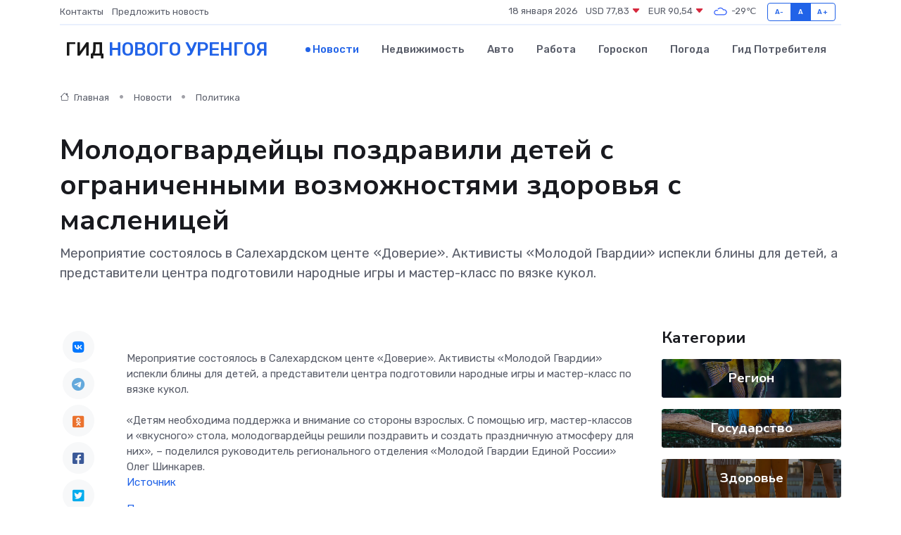

--- FILE ---
content_type: text/html; charset=UTF-8
request_url: https://novyj-urengoj-gid.ru/news/politika/molodogvardeycy-pozdravili-detey-s-ogranichennymi-vozmozhnostyami-zdorovya-s-maslenicey.htm
body_size: 8686
content:
<!DOCTYPE html>
<html lang="ru">
<head>
	<meta charset="utf-8">
	<meta name="csrf-token" content="O6l4IIOpnJyUuhE6funLClfHNzxO7MNFrup1TTYK">
    <meta http-equiv="X-UA-Compatible" content="IE=edge">
    <meta name="viewport" content="width=device-width, initial-scale=1">
    <title>Молодогвардейцы поздравили детей с ограниченными возможностями здоровья с масленицей - новости Нового Уренгоя</title>
    <meta name="description" property="description" content="Мероприятие состоялось в Салехардском центе «Доверие». Активисты «Молодой Гвардии» испекли блины для детей, а представители центра подготовили народные игры и мастер-класс по вязке кукол.">
    
    <meta property="fb:pages" content="105958871990207" />
    <link rel="shortcut icon" type="image/x-icon" href="https://novyj-urengoj-gid.ru/favicon.svg">
    <link rel="canonical" href="https://novyj-urengoj-gid.ru/news/politika/molodogvardeycy-pozdravili-detey-s-ogranichennymi-vozmozhnostyami-zdorovya-s-maslenicey.htm">
    <link rel="preconnect" href="https://fonts.gstatic.com">
    <link rel="dns-prefetch" href="https://fonts.googleapis.com">
    <link rel="dns-prefetch" href="https://pagead2.googlesyndication.com">
    <link rel="dns-prefetch" href="https://res.cloudinary.com">
    <link href="https://fonts.googleapis.com/css2?family=Nunito+Sans:wght@400;700&family=Rubik:wght@400;500;700&display=swap" rel="stylesheet">
    <link rel="stylesheet" type="text/css" href="https://novyj-urengoj-gid.ru/assets/font-awesome/css/all.min.css">
    <link rel="stylesheet" type="text/css" href="https://novyj-urengoj-gid.ru/assets/bootstrap-icons/bootstrap-icons.css">
    <link rel="stylesheet" type="text/css" href="https://novyj-urengoj-gid.ru/assets/tiny-slider/tiny-slider.css">
    <link rel="stylesheet" type="text/css" href="https://novyj-urengoj-gid.ru/assets/glightbox/css/glightbox.min.css">
    <link rel="stylesheet" type="text/css" href="https://novyj-urengoj-gid.ru/assets/plyr/plyr.css">
    <link id="style-switch" rel="stylesheet" type="text/css" href="https://novyj-urengoj-gid.ru/assets/css/style.css">
    <link rel="stylesheet" type="text/css" href="https://novyj-urengoj-gid.ru/assets/css/style2.css">

    <meta name="twitter:card" content="summary">
    <meta name="twitter:site" content="@mysite">
    <meta name="twitter:title" content="Молодогвардейцы поздравили детей с ограниченными возможностями здоровья с масленицей - новости Нового Уренгоя">
    <meta name="twitter:description" content="Мероприятие состоялось в Салехардском центе «Доверие». Активисты «Молодой Гвардии» испекли блины для детей, а представители центра подготовили народные игры и мастер-класс по вязке кукол.">
    <meta name="twitter:creator" content="@mysite">
    <meta name="twitter:image:src" content="https://res.cloudinary.com/djypomaya/image/upload/fxrxhpij7sh0mg7xceyh">
    <meta name="twitter:domain" content="novyj-urengoj-gid.ru">
    <meta name="twitter:card" content="summary_large_image" /><meta name="twitter:image" content="https://res.cloudinary.com/djypomaya/image/upload/fxrxhpij7sh0mg7xceyh">

    <meta property="og:url" content="http://novyj-urengoj-gid.ru/news/politika/molodogvardeycy-pozdravili-detey-s-ogranichennymi-vozmozhnostyami-zdorovya-s-maslenicey.htm">
    <meta property="og:title" content="Молодогвардейцы поздравили детей с ограниченными возможностями здоровья с масленицей - новости Нового Уренгоя">
    <meta property="og:description" content="Мероприятие состоялось в Салехардском центе «Доверие». Активисты «Молодой Гвардии» испекли блины для детей, а представители центра подготовили народные игры и мастер-класс по вязке кукол.">
    <meta property="og:type" content="website">
    <meta property="og:image" content="https://res.cloudinary.com/djypomaya/image/upload/fxrxhpij7sh0mg7xceyh">
    <meta property="og:locale" content="ru_RU">
    <meta property="og:site_name" content="Гид Нового Уренгоя">
    

    <link rel="image_src" href="https://res.cloudinary.com/djypomaya/image/upload/fxrxhpij7sh0mg7xceyh" />

    <link rel="alternate" type="application/rss+xml" href="https://novyj-urengoj-gid.ru/feed" title="Новый Уренгой: гид, новости, афиша">
        <script async src="https://pagead2.googlesyndication.com/pagead/js/adsbygoogle.js"></script>
    <script>
        (adsbygoogle = window.adsbygoogle || []).push({
            google_ad_client: "ca-pub-0899253526956684",
            enable_page_level_ads: true
        });
    </script>
        
    
    
    
    <script>if (window.top !== window.self) window.top.location.replace(window.self.location.href);</script>
    <script>if(self != top) { top.location=document.location;}</script>

<!-- Google tag (gtag.js) -->
<script async src="https://www.googletagmanager.com/gtag/js?id=G-71VQP5FD0J"></script>
<script>
  window.dataLayer = window.dataLayer || [];
  function gtag(){dataLayer.push(arguments);}
  gtag('js', new Date());

  gtag('config', 'G-71VQP5FD0J');
</script>
</head>
<body>
<script type="text/javascript" > (function(m,e,t,r,i,k,a){m[i]=m[i]||function(){(m[i].a=m[i].a||[]).push(arguments)}; m[i].l=1*new Date();k=e.createElement(t),a=e.getElementsByTagName(t)[0],k.async=1,k.src=r,a.parentNode.insertBefore(k,a)}) (window, document, "script", "https://mc.yandex.ru/metrika/tag.js", "ym"); ym(54007774, "init", {}); ym(86840228, "init", { clickmap:true, trackLinks:true, accurateTrackBounce:true, webvisor:true });</script> <noscript><div><img src="https://mc.yandex.ru/watch/54007774" style="position:absolute; left:-9999px;" alt="" /><img src="https://mc.yandex.ru/watch/86840228" style="position:absolute; left:-9999px;" alt="" /></div></noscript>
<script type="text/javascript">
    new Image().src = "//counter.yadro.ru/hit?r"+escape(document.referrer)+((typeof(screen)=="undefined")?"":";s"+screen.width+"*"+screen.height+"*"+(screen.colorDepth?screen.colorDepth:screen.pixelDepth))+";u"+escape(document.URL)+";h"+escape(document.title.substring(0,150))+";"+Math.random();
</script>
<!-- Rating@Mail.ru counter -->
<script type="text/javascript">
var _tmr = window._tmr || (window._tmr = []);
_tmr.push({id: "3138453", type: "pageView", start: (new Date()).getTime()});
(function (d, w, id) {
  if (d.getElementById(id)) return;
  var ts = d.createElement("script"); ts.type = "text/javascript"; ts.async = true; ts.id = id;
  ts.src = "https://top-fwz1.mail.ru/js/code.js";
  var f = function () {var s = d.getElementsByTagName("script")[0]; s.parentNode.insertBefore(ts, s);};
  if (w.opera == "[object Opera]") { d.addEventListener("DOMContentLoaded", f, false); } else { f(); }
})(document, window, "topmailru-code");
</script><noscript><div>
<img src="https://top-fwz1.mail.ru/counter?id=3138453;js=na" style="border:0;position:absolute;left:-9999px;" alt="Top.Mail.Ru" />
</div></noscript>
<!-- //Rating@Mail.ru counter -->

<header class="navbar-light navbar-sticky header-static">
    <div class="navbar-top d-none d-lg-block small">
        <div class="container">
            <div class="d-md-flex justify-content-between align-items-center my-1">
                <!-- Top bar left -->
                <ul class="nav">
                    <li class="nav-item">
                        <a class="nav-link ps-0" href="https://novyj-urengoj-gid.ru/contacts">Контакты</a>
                    </li>
                    <li class="nav-item">
                        <a class="nav-link ps-0" href="https://novyj-urengoj-gid.ru/sendnews">Предложить новость</a>
                    </li>
                    
                </ul>
                <!-- Top bar right -->
                <div class="d-flex align-items-center">
                    
                    <ul class="list-inline mb-0 text-center text-sm-end me-3">
						<li class="list-inline-item">
							<span>18 января 2026</span>
						</li>
                        <li class="list-inline-item">
                            <a class="nav-link px-0" href="https://novyj-urengoj-gid.ru/currency">
                                <span>USD 77,83 <i class="bi bi-caret-down-fill text-danger"></i></span>
                            </a>
						</li>
                        <li class="list-inline-item">
                            <a class="nav-link px-0" href="https://novyj-urengoj-gid.ru/currency">
                                <span>EUR 90,54 <i class="bi bi-caret-down-fill text-danger"></i></span>
                            </a>
						</li>
						<li class="list-inline-item">
                            <a class="nav-link px-0" href="https://novyj-urengoj-gid.ru/pogoda">
                                <svg xmlns="http://www.w3.org/2000/svg" width="25" height="25" viewBox="0 0 30 30"><path fill="#315EFB" fill-rule="evenodd" d="M25.036 13.066a4.948 4.948 0 0 1 0 5.868A4.99 4.99 0 0 1 20.99 21H8.507a4.49 4.49 0 0 1-3.64-1.86 4.458 4.458 0 0 1 0-5.281A4.491 4.491 0 0 1 8.506 12c.686 0 1.37.159 1.996.473a.5.5 0 0 1 .16.766l-.33.399a.502.502 0 0 1-.598.132 2.976 2.976 0 0 0-3.346.608 3.007 3.007 0 0 0 .334 4.532c.527.396 1.177.59 1.836.59H20.94a3.54 3.54 0 0 0 2.163-.711 3.497 3.497 0 0 0 1.358-3.206 3.45 3.45 0 0 0-.706-1.727A3.486 3.486 0 0 0 20.99 12.5c-.07 0-.138.016-.208.02-.328.02-.645.085-.947.192a.496.496 0 0 1-.63-.287 4.637 4.637 0 0 0-.445-.874 4.495 4.495 0 0 0-.584-.733A4.461 4.461 0 0 0 14.998 9.5a4.46 4.46 0 0 0-3.177 1.318 2.326 2.326 0 0 0-.135.147.5.5 0 0 1-.592.131 5.78 5.78 0 0 0-.453-.19.5.5 0 0 1-.21-.79A5.97 5.97 0 0 1 14.998 8a5.97 5.97 0 0 1 4.237 1.757c.398.399.704.85.966 1.319.262-.042.525-.076.79-.076a4.99 4.99 0 0 1 4.045 2.066zM0 0v30V0zm30 0v30V0z"></path></svg>
                                <span>-29&#8451;</span>
                            </a>
						</li>
					</ul>

                    <!-- Font size accessibility START -->
                    <div class="btn-group me-2" role="group" aria-label="font size changer">
                        <input type="radio" class="btn-check" name="fntradio" id="font-sm">
                        <label class="btn btn-xs btn-outline-primary mb-0" for="font-sm">A-</label>

                        <input type="radio" class="btn-check" name="fntradio" id="font-default" checked>
                        <label class="btn btn-xs btn-outline-primary mb-0" for="font-default">A</label>

                        <input type="radio" class="btn-check" name="fntradio" id="font-lg">
                        <label class="btn btn-xs btn-outline-primary mb-0" for="font-lg">A+</label>
                    </div>

                    
                </div>
            </div>
            <!-- Divider -->
            <div class="border-bottom border-2 border-primary opacity-1"></div>
        </div>
    </div>

    <!-- Logo Nav START -->
    <nav class="navbar navbar-expand-lg">
        <div class="container">
            <!-- Logo START -->
            <a class="navbar-brand" href="https://novyj-urengoj-gid.ru" style="text-align: end;">
                
                			<span class="ms-2 fs-3 text-uppercase fw-normal">Гид <span style="color: #2163e8;">Нового Уренгоя</span></span>
                            </a>
            <!-- Logo END -->

            <!-- Responsive navbar toggler -->
            <button class="navbar-toggler ms-auto" type="button" data-bs-toggle="collapse"
                data-bs-target="#navbarCollapse" aria-controls="navbarCollapse" aria-expanded="false"
                aria-label="Toggle navigation">
                <span class="text-body h6 d-none d-sm-inline-block">Menu</span>
                <span class="navbar-toggler-icon"></span>
            </button>

            <!-- Main navbar START -->
            <div class="collapse navbar-collapse" id="navbarCollapse">
                <ul class="navbar-nav navbar-nav-scroll mx-auto">
                                        <li class="nav-item"> <a class="nav-link active" href="https://novyj-urengoj-gid.ru/news">Новости</a></li>
                                        <li class="nav-item"> <a class="nav-link" href="https://novyj-urengoj-gid.ru/realty">Недвижимость</a></li>
                                        <li class="nav-item"> <a class="nav-link" href="https://novyj-urengoj-gid.ru/auto">Авто</a></li>
                                        <li class="nav-item"> <a class="nav-link" href="https://novyj-urengoj-gid.ru/job">Работа</a></li>
                                        <li class="nav-item"> <a class="nav-link" href="https://novyj-urengoj-gid.ru/horoscope">Гороскоп</a></li>
                                        <li class="nav-item"> <a class="nav-link" href="https://novyj-urengoj-gid.ru/pogoda">Погода</a></li>
                                        <li class="nav-item"> <a class="nav-link" href="https://novyj-urengoj-gid.ru/poleznoe">Гид потребителя</a></li>
                                    </ul>
            </div>
            <!-- Main navbar END -->

            
        </div>
    </nav>
    <!-- Logo Nav END -->
</header>
    <main>
        <!-- =======================
                Main content START -->
        <section class="pt-3 pb-lg-5">
            <div class="container" data-sticky-container>
                <div class="row">
                    <!-- Main Post START -->
                    <div class="col-lg-9">
                        <!-- Categorie Detail START -->
                        <div class="mb-4">
							<nav aria-label="breadcrumb" itemscope itemtype="http://schema.org/BreadcrumbList">
								<ol class="breadcrumb breadcrumb-dots">
									<li class="breadcrumb-item" itemprop="itemListElement" itemscope itemtype="http://schema.org/ListItem">
										<meta itemprop="name" content="Гид Нового Уренгоя">
										<meta itemprop="position" content="1">
										<meta itemprop="item" content="https://novyj-urengoj-gid.ru">
										<a itemprop="url" href="https://novyj-urengoj-gid.ru">
										<i class="bi bi-house me-1"></i> Главная
										</a>
									</li>
									<li class="breadcrumb-item" itemprop="itemListElement" itemscope itemtype="http://schema.org/ListItem">
										<meta itemprop="name" content="Новости">
										<meta itemprop="position" content="2">
										<meta itemprop="item" content="https://novyj-urengoj-gid.ru/news">
										<a itemprop="url" href="https://novyj-urengoj-gid.ru/news"> Новости</a>
									</li>
									<li class="breadcrumb-item" aria-current="page" itemprop="itemListElement" itemscope itemtype="http://schema.org/ListItem">
										<meta itemprop="name" content="Политика">
										<meta itemprop="position" content="3">
										<meta itemprop="item" content="https://novyj-urengoj-gid.ru/news/politika">
										<a itemprop="url" href="https://novyj-urengoj-gid.ru/news/politika"> Политика</a>
									</li>
									<li aria-current="page" itemprop="itemListElement" itemscope itemtype="http://schema.org/ListItem">
									<meta itemprop="name" content="Молодогвардейцы поздравили детей с ограниченными возможностями здоровья с масленицей">
									<meta itemprop="position" content="4" />
									<meta itemprop="item" content="https://novyj-urengoj-gid.ru/news/politika/molodogvardeycy-pozdravili-detey-s-ogranichennymi-vozmozhnostyami-zdorovya-s-maslenicey.htm">
									</li>
								</ol>
							</nav>
						
                        </div>
                    </div>
                </div>
                <div class="row align-items-center">
                                                        <!-- Content -->
                    <div class="col-md-12 mt-4 mt-md-0">
                                            <h1 class="display-6">Молодогвардейцы поздравили детей с ограниченными возможностями здоровья с масленицей</h1>
                        <p class="lead">Мероприятие состоялось в Салехардском центе «Доверие». Активисты «Молодой Гвардии» испекли блины для детей, а представители центра подготовили народные игры и мастер-класс по вязке кукол.</p>
                    </div>
				                                    </div>
            </div>
        </section>
        <!-- =======================
        Main START -->
        <section class="pt-0">
            <div class="container position-relative" data-sticky-container>
                <div class="row">
                    <!-- Left sidebar START -->
                    <div class="col-md-1">
                        <div class="text-start text-lg-center mb-5" data-sticky data-margin-top="80" data-sticky-for="767">
                            <style>
                                .fa-vk::before {
                                    color: #07f;
                                }
                                .fa-telegram::before {
                                    color: #64a9dc;
                                }
                                .fa-facebook-square::before {
                                    color: #3b5998;
                                }
                                .fa-odnoklassniki-square::before {
                                    color: #eb722e;
                                }
                                .fa-twitter-square::before {
                                    color: #00aced;
                                }
                                .fa-whatsapp::before {
                                    color: #65bc54;
                                }
                                .fa-viber::before {
                                    color: #7b519d;
                                }
                                .fa-moimir svg {
                                    background-color: #168de2;
                                    height: 18px;
                                    width: 18px;
                                    background-size: 18px 18px;
                                    border-radius: 4px;
                                    margin-bottom: 2px;
                                }
                            </style>
                            <ul class="nav text-white-force">
                                <li class="nav-item">
                                    <a class="nav-link icon-md rounded-circle m-1 p-0 fs-5 bg-light" href="https://vk.com/share.php?url=https://novyj-urengoj-gid.ru/news/politika/molodogvardeycy-pozdravili-detey-s-ogranichennymi-vozmozhnostyami-zdorovya-s-maslenicey.htm&title=Молодогвардейцы поздравили детей с ограниченными возможностями здоровья с масленицей - новости Нового Уренгоя&utm_source=share" rel="nofollow" target="_blank">
                                        <i class="fab fa-vk align-middle text-body"></i>
                                    </a>
                                </li>
                                <li class="nav-item">
                                    <a class="nav-link icon-md rounded-circle m-1 p-0 fs-5 bg-light" href="https://t.me/share/url?url=https://novyj-urengoj-gid.ru/news/politika/molodogvardeycy-pozdravili-detey-s-ogranichennymi-vozmozhnostyami-zdorovya-s-maslenicey.htm&text=Молодогвардейцы поздравили детей с ограниченными возможностями здоровья с масленицей - новости Нового Уренгоя&utm_source=share" rel="nofollow" target="_blank">
                                        <i class="fab fa-telegram align-middle text-body"></i>
                                    </a>
                                </li>
                                <li class="nav-item">
                                    <a class="nav-link icon-md rounded-circle m-1 p-0 fs-5 bg-light" href="https://connect.ok.ru/offer?url=https://novyj-urengoj-gid.ru/news/politika/molodogvardeycy-pozdravili-detey-s-ogranichennymi-vozmozhnostyami-zdorovya-s-maslenicey.htm&title=Молодогвардейцы поздравили детей с ограниченными возможностями здоровья с масленицей - новости Нового Уренгоя&utm_source=share" rel="nofollow" target="_blank">
                                        <i class="fab fa-odnoklassniki-square align-middle text-body"></i>
                                    </a>
                                </li>
                                <li class="nav-item">
                                    <a class="nav-link icon-md rounded-circle m-1 p-0 fs-5 bg-light" href="https://www.facebook.com/sharer.php?src=sp&u=https://novyj-urengoj-gid.ru/news/politika/molodogvardeycy-pozdravili-detey-s-ogranichennymi-vozmozhnostyami-zdorovya-s-maslenicey.htm&title=Молодогвардейцы поздравили детей с ограниченными возможностями здоровья с масленицей - новости Нового Уренгоя&utm_source=share" rel="nofollow" target="_blank">
                                        <i class="fab fa-facebook-square align-middle text-body"></i>
                                    </a>
                                </li>
                                <li class="nav-item">
                                    <a class="nav-link icon-md rounded-circle m-1 p-0 fs-5 bg-light" href="https://twitter.com/intent/tweet?text=Молодогвардейцы поздравили детей с ограниченными возможностями здоровья с масленицей - новости Нового Уренгоя&url=https://novyj-urengoj-gid.ru/news/politika/molodogvardeycy-pozdravili-detey-s-ogranichennymi-vozmozhnostyami-zdorovya-s-maslenicey.htm&utm_source=share" rel="nofollow" target="_blank">
                                        <i class="fab fa-twitter-square align-middle text-body"></i>
                                    </a>
                                </li>
                                <li class="nav-item">
                                    <a class="nav-link icon-md rounded-circle m-1 p-0 fs-5 bg-light" href="https://api.whatsapp.com/send?text=Молодогвардейцы поздравили детей с ограниченными возможностями здоровья с масленицей - новости Нового Уренгоя https://novyj-urengoj-gid.ru/news/politika/molodogvardeycy-pozdravili-detey-s-ogranichennymi-vozmozhnostyami-zdorovya-s-maslenicey.htm&utm_source=share" rel="nofollow" target="_blank">
                                        <i class="fab fa-whatsapp align-middle text-body"></i>
                                    </a>
                                </li>
                                <li class="nav-item">
                                    <a class="nav-link icon-md rounded-circle m-1 p-0 fs-5 bg-light" href="viber://forward?text=Молодогвардейцы поздравили детей с ограниченными возможностями здоровья с масленицей - новости Нового Уренгоя https://novyj-urengoj-gid.ru/news/politika/molodogvardeycy-pozdravili-detey-s-ogranichennymi-vozmozhnostyami-zdorovya-s-maslenicey.htm&utm_source=share" rel="nofollow" target="_blank">
                                        <i class="fab fa-viber align-middle text-body"></i>
                                    </a>
                                </li>
                                <li class="nav-item">
                                    <a class="nav-link icon-md rounded-circle m-1 p-0 fs-5 bg-light" href="https://connect.mail.ru/share?url=https://novyj-urengoj-gid.ru/news/politika/molodogvardeycy-pozdravili-detey-s-ogranichennymi-vozmozhnostyami-zdorovya-s-maslenicey.htm&title=Молодогвардейцы поздравили детей с ограниченными возможностями здоровья с масленицей - новости Нового Уренгоя&utm_source=share" rel="nofollow" target="_blank">
                                        <i class="fab fa-moimir align-middle text-body"><svg viewBox='0 0 24 24' xmlns='http://www.w3.org/2000/svg'><path d='M8.889 9.667a1.333 1.333 0 100-2.667 1.333 1.333 0 000 2.667zm6.222 0a1.333 1.333 0 100-2.667 1.333 1.333 0 000 2.667zm4.77 6.108l-1.802-3.028a.879.879 0 00-1.188-.307.843.843 0 00-.313 1.166l.214.36a6.71 6.71 0 01-4.795 1.996 6.711 6.711 0 01-4.792-1.992l.217-.364a.844.844 0 00-.313-1.166.878.878 0 00-1.189.307l-1.8 3.028a.844.844 0 00.312 1.166.88.88 0 001.189-.307l.683-1.147a8.466 8.466 0 005.694 2.18 8.463 8.463 0 005.698-2.184l.685 1.151a.873.873 0 001.189.307.844.844 0 00.312-1.166z' fill='#FFF' fill-rule='evenodd'/></svg></i>
                                    </a>
                                </li>
                                
                            </ul>
                        </div>
                    </div>
                    <!-- Left sidebar END -->

                    <!-- Main Content START -->
                    <div class="col-md-10 col-lg-8 mb-5">
                        <div class="mb-4">
                                                    </div>
                        <div itemscope itemtype="http://schema.org/NewsArticle">
                            <meta itemprop="headline" content="Молодогвардейцы поздравили детей с ограниченными возможностями здоровья с масленицей">
                            <meta itemprop="identifier" content="https://novyj-urengoj-gid.ru/8342">
                            <span itemprop="articleBody">Мероприятие состоялось в Салехардском центе «Доверие». Активисты «Молодой Гвардии» испекли блины для детей, а представители центра подготовили народные игры и мастер-класс по вязке кукол. <br> <br> «Детям необходима поддержка и внимание со стороны взрослых. С помощью игр, мастер-классов и «вкусного» стола, молодогвардейцы решили поздравить и создать праздничную атмосферу для них», – поделился руководитель регионального отделения «Молодой Гвардии Единой России» Олег Шинкарев.</span>
                        </div>
                                                                        <div><a href="https://mger.ru/novosti/regiony/35431-molodogvardeytsy-pozdravili-detey-s-ogranichennymi-vozmozhnostyami-zdorovya-s-maslenitsey/" target="_blank" rel="author">Источник</a></div>
                                                                        <div class="col-12 mt-3"><a href="https://novyj-urengoj-gid.ru/sendnews">Предложить новость</a></div>
                        <div class="col-12 mt-5">
                            <h2 class="my-3">Последние новости</h2>
                            <div class="row gy-4">
                                <!-- Card item START -->
<div class="col-sm-6">
    <div class="card" itemscope="" itemtype="http://schema.org/BlogPosting">
        <!-- Card img -->
        <div class="position-relative">
                        <img class="card-img" src="https://novyj-urengoj-gid.ru/images/noimg-420x315.png" alt="С Днём геолога!">
                    </div>
        <div class="card-body px-0 pt-3" itemprop="name">
            <h4 class="card-title" itemprop="headline"><a href="https://novyj-urengoj-gid.ru/news/gosudarstvo/s-dnem-geologa.htm"
                    class="btn-link text-reset fw-bold" itemprop="url">С Днём геолога!</a></h4>
            <p class="card-text" itemprop="articleBody">Уважаемые геологи, ветераны отрасли, рабочие и служащие геологических организаций округа!</p>
        </div>
        <meta itemprop="author" content="Редактор"/>
        <meta itemscope itemprop="mainEntityOfPage" itemType="https://schema.org/WebPage" itemid="https://novyj-urengoj-gid.ru/news/gosudarstvo/s-dnem-geologa.htm"/>
        <meta itemprop="dateModified" content="2025-04-06"/>
        <meta itemprop="datePublished" content="2025-04-06"/>
    </div>
</div>
<!-- Card item END -->
<!-- Card item START -->
<div class="col-sm-6">
    <div class="card" itemscope="" itemtype="http://schema.org/BlogPosting">
        <!-- Card img -->
        <div class="position-relative">
                        <img class="card-img" src="https://res.cloudinary.com/djypomaya/image/upload/c_fill,w_420,h_315,q_auto,g_face/qlchgwomqj7nx2lqbuiv" alt="Минстрой признал все города Ямала благоприятными для жизни" itemprop="image">
                    </div>
        <div class="card-body px-0 pt-3" itemprop="name">
            <h4 class="card-title" itemprop="headline"><a href="https://novyj-urengoj-gid.ru/news/region/minstroy-priznal-vse-goroda-yamala-blagopriyatnymi-dlya-zhizni.htm"
                    class="btn-link text-reset fw-bold" itemprop="url">Минстрой признал все города Ямала благоприятными для жизни</a></h4>
            <p class="card-text" itemprop="articleBody">Фото: Федор Воронов/«Ямал-Медиа» Все восемь городов ЯНАО по итогам 2024 года были признаны благоприятными для проживания согласно Индексу качества городской среды Министерства строительства и ЖКХ РФ.</p>
        </div>
        <meta itemprop="author" content="Редактор"/>
        <meta itemscope itemprop="mainEntityOfPage" itemType="https://schema.org/WebPage" itemid="https://novyj-urengoj-gid.ru/news/region/minstroy-priznal-vse-goroda-yamala-blagopriyatnymi-dlya-zhizni.htm"/>
        <meta itemprop="dateModified" content="2025-04-06"/>
        <meta itemprop="datePublished" content="2025-04-06"/>
    </div>
</div>
<!-- Card item END -->
<!-- Card item START -->
<div class="col-sm-6">
    <div class="card" itemscope="" itemtype="http://schema.org/BlogPosting">
        <!-- Card img -->
        <div class="position-relative">
                        <img class="card-img" src="https://res.cloudinary.com/djypomaya/image/upload/c_fill,w_420,h_315,q_auto,g_face/jzopibtc3ddc8nnywicj" alt="Все восемь городов Ямала признаны благоприятными для проживания" itemprop="image">
                    </div>
        <div class="card-body px-0 pt-3" itemprop="name">
            <h4 class="card-title" itemprop="headline"><a href="https://novyj-urengoj-gid.ru/news/region/vse-vosem-gorodov-yamala-priznany-blagopriyatnymi-dlya-prozhivaniya.htm"
                    class="btn-link text-reset fw-bold" itemprop="url">Все восемь городов Ямала признаны благоприятными для проживания</a></h4>
            <p class="card-text" itemprop="articleBody">Фото из архива редакции

Такие результаты получены в результате подсчета Министерством строительства и ЖКХ РФ индекса качества городской среды за 2024 год.</p>
        </div>
        <meta itemprop="author" content="Редактор"/>
        <meta itemscope itemprop="mainEntityOfPage" itemType="https://schema.org/WebPage" itemid="https://novyj-urengoj-gid.ru/news/region/vse-vosem-gorodov-yamala-priznany-blagopriyatnymi-dlya-prozhivaniya.htm"/>
        <meta itemprop="dateModified" content="2025-04-06"/>
        <meta itemprop="datePublished" content="2025-04-06"/>
    </div>
</div>
<!-- Card item END -->
<!-- Card item START -->
<div class="col-sm-6">
    <div class="card" itemscope="" itemtype="http://schema.org/BlogPosting">
        <!-- Card img -->
        <div class="position-relative">
            <img class="card-img" src="https://res.cloudinary.com/dzttx7cpc/image/upload/c_fill,w_420,h_315,q_auto,g_face/r7veu3ey8cqaawwwsw5m" alt="Пошаговое руководство: как грамотно оформить первый микрозайм" itemprop="image">
        </div>
        <div class="card-body px-0 pt-3" itemprop="name">
            <h4 class="card-title" itemprop="headline"><a href="https://simferopol-gid.ru/news/ekonomika/poshagovoe-rukovodstvo-kak-gramotno-oformit-pervyy-mikrozaym.htm" class="btn-link text-reset fw-bold" itemprop="url">Пошаговое руководство: как грамотно оформить первый микрозайм</a></h4>
            <p class="card-text" itemprop="articleBody">Как взять кредит с умом и не пожалеть об этом спустя пару месяцев</p>
        </div>
        <meta itemprop="author" content="Редактор"/>
        <meta itemscope itemprop="mainEntityOfPage" itemType="https://schema.org/WebPage" itemid="https://simferopol-gid.ru/news/ekonomika/poshagovoe-rukovodstvo-kak-gramotno-oformit-pervyy-mikrozaym.htm"/>
        <meta itemprop="dateModified" content="2026-01-18"/>
        <meta itemprop="datePublished" content="2026-01-18"/>
    </div>
</div>
<!-- Card item END -->
                            </div>
                        </div>
						<div class="col-12 bg-primary bg-opacity-10 p-2 mt-3 rounded">
							На этом сайте вы найдете актуальные <a href="https://salavat-gid.ru/job">вакансии в Салавате</a> с предложениями работы от ведущих работодателей города
						</div>
                        <!-- Comments START -->
                        <div class="mt-5">
                            <h3>Комментарии (0)</h3>
                        </div>
                        <!-- Comments END -->
                        <!-- Reply START -->
                        <div>
                            <h3>Добавить комментарий</h3>
                            <small>Ваш email не публикуется. Обязательные поля отмечены *</small>
                            <form class="row g-3 mt-2">
                                <div class="col-md-6">
                                    <label class="form-label">Имя *</label>
                                    <input type="text" class="form-control" aria-label="First name">
                                </div>
                                <div class="col-md-6">
                                    <label class="form-label">Email *</label>
                                    <input type="email" class="form-control">
                                </div>
                                <div class="col-12">
                                    <label class="form-label">Текст комментария *</label>
                                    <textarea class="form-control" rows="3"></textarea>
                                </div>
                                <div class="col-12">
                                    <button type="submit" class="btn btn-primary">Оставить комментарий</button>
                                </div>
                            </form>
                        </div>
                        <!-- Reply END -->
                    </div>
                    <!-- Main Content END -->
                    <!-- Right sidebar START -->
                    <div class="col-lg-3 d-none d-lg-block">
                        <div data-sticky data-margin-top="80" data-sticky-for="991">
                            <!-- Categories -->
                            <div>
                                <h4 class="mb-3">Категории</h4>
                                                                    <!-- Category item -->
                                    <div class="text-center mb-3 card-bg-scale position-relative overflow-hidden rounded"
                                        style="background-image:url(https://novyj-urengoj-gid.ru/assets/images/blog/4by3/06.jpg); background-position: center left; background-size: cover;">
                                        <div class="bg-dark-overlay-4 p-3">
                                            <a href="https://novyj-urengoj-gid.ru/news/region"
                                                class="stretched-link btn-link fw-bold text-white h5">Регион</a>
                                        </div>
                                    </div>
                                                                    <!-- Category item -->
                                    <div class="text-center mb-3 card-bg-scale position-relative overflow-hidden rounded"
                                        style="background-image:url(https://novyj-urengoj-gid.ru/assets/images/blog/4by3/03.jpg); background-position: center left; background-size: cover;">
                                        <div class="bg-dark-overlay-4 p-3">
                                            <a href="https://novyj-urengoj-gid.ru/news/gosudarstvo"
                                                class="stretched-link btn-link fw-bold text-white h5">Государство</a>
                                        </div>
                                    </div>
                                                                    <!-- Category item -->
                                    <div class="text-center mb-3 card-bg-scale position-relative overflow-hidden rounded"
                                        style="background-image:url(https://novyj-urengoj-gid.ru/assets/images/blog/4by3/07.jpg); background-position: center left; background-size: cover;">
                                        <div class="bg-dark-overlay-4 p-3">
                                            <a href="https://novyj-urengoj-gid.ru/news/zdorove"
                                                class="stretched-link btn-link fw-bold text-white h5">Здоровье</a>
                                        </div>
                                    </div>
                                                                    <!-- Category item -->
                                    <div class="text-center mb-3 card-bg-scale position-relative overflow-hidden rounded"
                                        style="background-image:url(https://novyj-urengoj-gid.ru/assets/images/blog/4by3/07.jpg); background-position: center left; background-size: cover;">
                                        <div class="bg-dark-overlay-4 p-3">
                                            <a href="https://novyj-urengoj-gid.ru/news/ekonomika"
                                                class="stretched-link btn-link fw-bold text-white h5">Экономика</a>
                                        </div>
                                    </div>
                                                                    <!-- Category item -->
                                    <div class="text-center mb-3 card-bg-scale position-relative overflow-hidden rounded"
                                        style="background-image:url(https://novyj-urengoj-gid.ru/assets/images/blog/4by3/08.jpg); background-position: center left; background-size: cover;">
                                        <div class="bg-dark-overlay-4 p-3">
                                            <a href="https://novyj-urengoj-gid.ru/news/politika"
                                                class="stretched-link btn-link fw-bold text-white h5">Политика</a>
                                        </div>
                                    </div>
                                                                    <!-- Category item -->
                                    <div class="text-center mb-3 card-bg-scale position-relative overflow-hidden rounded"
                                        style="background-image:url(https://novyj-urengoj-gid.ru/assets/images/blog/4by3/05.jpg); background-position: center left; background-size: cover;">
                                        <div class="bg-dark-overlay-4 p-3">
                                            <a href="https://novyj-urengoj-gid.ru/news/nauka-i-obrazovanie"
                                                class="stretched-link btn-link fw-bold text-white h5">Наука и Образование</a>
                                        </div>
                                    </div>
                                                                    <!-- Category item -->
                                    <div class="text-center mb-3 card-bg-scale position-relative overflow-hidden rounded"
                                        style="background-image:url(https://novyj-urengoj-gid.ru/assets/images/blog/4by3/07.jpg); background-position: center left; background-size: cover;">
                                        <div class="bg-dark-overlay-4 p-3">
                                            <a href="https://novyj-urengoj-gid.ru/news/proisshestviya"
                                                class="stretched-link btn-link fw-bold text-white h5">Происшествия</a>
                                        </div>
                                    </div>
                                                                    <!-- Category item -->
                                    <div class="text-center mb-3 card-bg-scale position-relative overflow-hidden rounded"
                                        style="background-image:url(https://novyj-urengoj-gid.ru/assets/images/blog/4by3/08.jpg); background-position: center left; background-size: cover;">
                                        <div class="bg-dark-overlay-4 p-3">
                                            <a href="https://novyj-urengoj-gid.ru/news/religiya"
                                                class="stretched-link btn-link fw-bold text-white h5">Религия</a>
                                        </div>
                                    </div>
                                                                    <!-- Category item -->
                                    <div class="text-center mb-3 card-bg-scale position-relative overflow-hidden rounded"
                                        style="background-image:url(https://novyj-urengoj-gid.ru/assets/images/blog/4by3/06.jpg); background-position: center left; background-size: cover;">
                                        <div class="bg-dark-overlay-4 p-3">
                                            <a href="https://novyj-urengoj-gid.ru/news/kultura"
                                                class="stretched-link btn-link fw-bold text-white h5">Культура</a>
                                        </div>
                                    </div>
                                                                    <!-- Category item -->
                                    <div class="text-center mb-3 card-bg-scale position-relative overflow-hidden rounded"
                                        style="background-image:url(https://novyj-urengoj-gid.ru/assets/images/blog/4by3/01.jpg); background-position: center left; background-size: cover;">
                                        <div class="bg-dark-overlay-4 p-3">
                                            <a href="https://novyj-urengoj-gid.ru/news/sport"
                                                class="stretched-link btn-link fw-bold text-white h5">Спорт</a>
                                        </div>
                                    </div>
                                                                    <!-- Category item -->
                                    <div class="text-center mb-3 card-bg-scale position-relative overflow-hidden rounded"
                                        style="background-image:url(https://novyj-urengoj-gid.ru/assets/images/blog/4by3/05.jpg); background-position: center left; background-size: cover;">
                                        <div class="bg-dark-overlay-4 p-3">
                                            <a href="https://novyj-urengoj-gid.ru/news/obschestvo"
                                                class="stretched-link btn-link fw-bold text-white h5">Общество</a>
                                        </div>
                                    </div>
                                                            </div>
                        </div>
                    </div>
                    <!-- Right sidebar END -->
                </div>
        </section>
    </main>
<footer class="bg-dark pt-5">
    
    <!-- Footer copyright START -->
    <div class="bg-dark-overlay-3 mt-5">
        <div class="container">
            <div class="row align-items-center justify-content-md-between py-4">
                <div class="col-md-6">
                    <!-- Copyright -->
                    <div class="text-center text-md-start text-primary-hover text-muted">
                        &#169;2026 Новый Уренгой. Все права защищены.
                    </div>
                </div>
                
            </div>
        </div>
    </div>
    <!-- Footer copyright END -->
    <script type="application/ld+json">
        {"@context":"https:\/\/schema.org","@type":"Organization","name":"\u041d\u043e\u0432\u044b\u0439 \u0423\u0440\u0435\u043d\u0433\u043e\u0439 - \u0433\u0438\u0434, \u043d\u043e\u0432\u043e\u0441\u0442\u0438, \u0430\u0444\u0438\u0448\u0430","url":"https:\/\/novyj-urengoj-gid.ru","sameAs":["https:\/\/vk.com\/public208071054","https:\/\/t.me\/nur_gid"]}
    </script>
</footer>
<!-- Back to top -->
<div class="back-top"><i class="bi bi-arrow-up-short"></i></div>
<script src="https://novyj-urengoj-gid.ru/assets/bootstrap/js/bootstrap.bundle.min.js"></script>
<script src="https://novyj-urengoj-gid.ru/assets/tiny-slider/tiny-slider.js"></script>
<script src="https://novyj-urengoj-gid.ru/assets/sticky-js/sticky.min.js"></script>
<script src="https://novyj-urengoj-gid.ru/assets/glightbox/js/glightbox.min.js"></script>
<script src="https://novyj-urengoj-gid.ru/assets/plyr/plyr.js"></script>
<script src="https://novyj-urengoj-gid.ru/assets/js/functions.js"></script>
<script src="https://yastatic.net/share2/share.js" async></script>
<script defer src="https://static.cloudflareinsights.com/beacon.min.js/vcd15cbe7772f49c399c6a5babf22c1241717689176015" integrity="sha512-ZpsOmlRQV6y907TI0dKBHq9Md29nnaEIPlkf84rnaERnq6zvWvPUqr2ft8M1aS28oN72PdrCzSjY4U6VaAw1EQ==" data-cf-beacon='{"version":"2024.11.0","token":"82d673987d64450e85eb48b49e615ae2","r":1,"server_timing":{"name":{"cfCacheStatus":true,"cfEdge":true,"cfExtPri":true,"cfL4":true,"cfOrigin":true,"cfSpeedBrain":true},"location_startswith":null}}' crossorigin="anonymous"></script>
</body>
</html>


--- FILE ---
content_type: text/html; charset=utf-8
request_url: https://www.google.com/recaptcha/api2/aframe
body_size: 266
content:
<!DOCTYPE HTML><html><head><meta http-equiv="content-type" content="text/html; charset=UTF-8"></head><body><script nonce="xfr_eea-M-zB9keHwYFV0g">/** Anti-fraud and anti-abuse applications only. See google.com/recaptcha */ try{var clients={'sodar':'https://pagead2.googlesyndication.com/pagead/sodar?'};window.addEventListener("message",function(a){try{if(a.source===window.parent){var b=JSON.parse(a.data);var c=clients[b['id']];if(c){var d=document.createElement('img');d.src=c+b['params']+'&rc='+(localStorage.getItem("rc::a")?sessionStorage.getItem("rc::b"):"");window.document.body.appendChild(d);sessionStorage.setItem("rc::e",parseInt(sessionStorage.getItem("rc::e")||0)+1);localStorage.setItem("rc::h",'1768767272326');}}}catch(b){}});window.parent.postMessage("_grecaptcha_ready", "*");}catch(b){}</script></body></html>